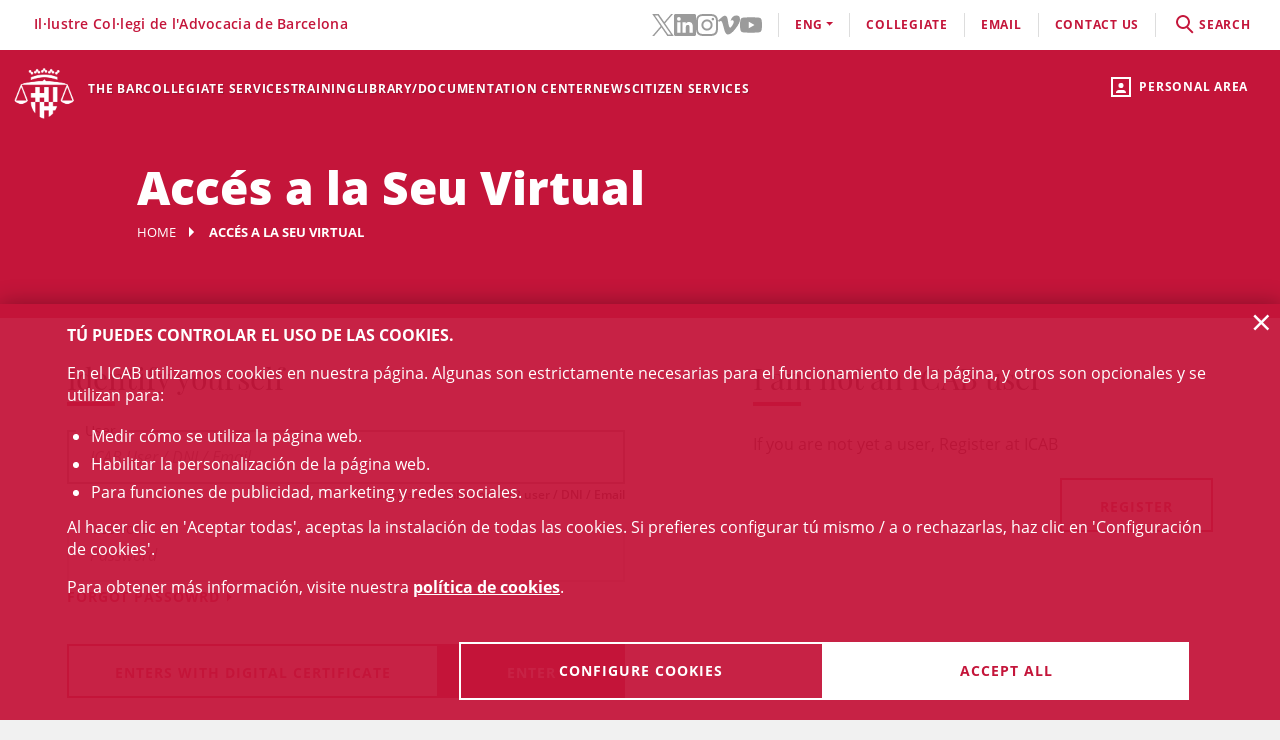

--- FILE ---
content_type: text/html;charset=UTF-8
request_url: https://www.icab.cat/en/access/index.html?redirect=/ca/area-personal/serveis-collegials/adhesio-convenis/guardia-urbana/index.html
body_size: 8324
content:
<!DOCTYPE html>
<html lang="en">
	<head>
		<script>
	window.dataLayer = window.dataLayer || [];
	window.dataLayer.push({ 'userStatus': 'loggedOut' });
</script><script>(function(w,d,s,l,i){w[l]=w[l]||[];w[l].push({'gtm.start': new Date().getTime(),event:'gtm.js'});var f=d.getElementsByTagName(s)[0], j=d.createElement(s),dl=l!='dataLayer'?'&l='+l:'';j.async=true;j.src= 'https://www.googletagmanager.com/gtm.js?id='+i+dl;f.parentNode.insertBefore(j,f);})(window,document,'script','dataLayer','GTM-WZ6D28F');</script><title>Accés a la Seu Virtual</title>
<link rel="alternate" hreflang="es" href="/es/accesso/index.html?redirect=/ca/area-personal/serveis-collegials/adhesio-convenis/guardia-urbana/index.html" />
<link rel="alternate" hreflang="ca" href="/ca/access/index.html?redirect=/ca/area-personal/serveis-collegials/adhesio-convenis/guardia-urbana/index.html" />
<link type="text/css" rel="stylesheet" media="screen"	href="/export/system/modules/cat.icab.theme/resources/css/icab.css_333375677.css" />
<link type="text/css" rel="stylesheet" media="print"	href="/export/system/modules/cat.icab.theme/resources/css/icab-print.css_1061108441.css" />

<meta name="description"	content="" />
<meta name="keywords"		content="" />
<link type="image/x-icon" rel="shortcut icon" href="/export/system/modules/cat.icab.theme/resources/images/favicon.jpg" />
<meta charset="utf-8" />
<meta name="robots"				content="all" />
<meta name="viewport"			content="width=device-width,initial-scale=1,user-scalable=no" />
<meta name="HandheldFriendly"	content="true" />
<meta name="format-detection"	content="telephone=no" />
<meta name="theme-color"		content="#C60044"/>
<meta name="msapplication-square70x70logo" content="/export/system/modules/cat.icab.theme/resources/images/pwa/icon-72x72.png" />
<meta name="msapplication-square150x150logo" content="/export/system/modules/cat.icab.theme/resources/images/pwa/icon-152x152.png" />
<meta name="msapplication-wide310x150logo" content="/export/system/modules/cat.icab.theme/resources/images/pwa/icon-384x384.png" />
<meta name="msapplication-square310x310logo" content="/export/system/modules/cat.icab.theme/resources/images/pwa/icon-384x384.png" />
<meta name="referrer" content="no-referrer-when-downgrade" />
<link rel="apple-touch-icon" sizes="57x57" href="/export/system/modules/cat.icab.theme/resources/images/pwa/icon-72x72.png" />
<link rel="apple-touch-icon" sizes="60x60" href="/export/system/modules/cat.icab.theme/resources/images/pwa/icon-72x72.png" />
<link rel="apple-touch-icon" sizes="72x72" href="/export/system/modules/cat.icab.theme/resources/images/pwa/icon-72x72.png" />
<link rel="apple-touch-icon" sizes="76x76" href="/export/system/modules/cat.icab.theme/resources/images/pwa/icon-96x96.png" />
<link rel="apple-touch-icon" sizes="114x114" href="/export/system/modules/cat.icab.theme/resources/images/pwa/icon-128x128.png" />
<link rel="apple-touch-icon" sizes="120x120" href="/export/system/modules/cat.icab.theme/resources/images/pwa/icon-144x144.png" />
<link rel="apple-touch-icon" sizes="144x144" href="/export/system/modules/cat.icab.theme/resources/images/pwa/icon-144x144.png" />
<link rel="apple-touch-icon" sizes="152x152" href="/export/system/modules/cat.icab.theme/resources/images/pwa/icon-152x152.png" />
<link rel="apple-touch-icon" sizes="180x180" href="/export/system/modules/cat.icab.theme/resources/images/pwa/icon-192x192.png" />
<script>
	
            const token = null;
		</script></head>
	<body>
		<noscript><iframe src="https://www.googletagmanager.com/ns.html?id=GTM-WZ6D28F" height="0" width="0" style="display:none;visibility:hidden"></iframe></noscript><div class="ot-main-page-container">
			<header>
				<section class="ot-main-header" id="ot-main-header">
	<div id="mobile-topbar">
		<span data-add-body-class="mobile-menu-open">
			<img src="/system/modules/cat.icab.theme/resources/images/logo.png" alt="open menu" class="mobile-topbar__menu-icon">
			menú
		</span>
		<div class="position-center-xy mobile-topbar__title">Advocacia Barcelona</div>
	</div>
	<span class="ot-icon-search-mobile d-lg-none" data-toggle-body-class="search-menu-open">
		<span class="ot-icon ot-icon-mglass text-inverse big"></span>
	</span>
	<div class="personal-area-ext-container">
		<span class="personal-area d-none d-lg-block" data-toggle-body-class="personal-area-desktop-open" data-remove-class-on-external-click=".personal-area-form">
					<span class="ot-icon ot-icon-profile"></span>
					<span class="text">Personal area</span>
				</span>
				<span class="personal-area personal-area-mobile-icon d-lg-none" data-toggle-body-class="personal-area-open">
					<span class="ot-icon ot-icon-profile"></span>
				</span>
				<div class="personal-area-container">
					<div class="personal-area-form non-selectable">
						<form action="/rest/access/login" method="post" accept-charset="ISO-8859-1" id="login-form-154">
	<input id="redirect-154" name="redirect" type="hidden" value="/ca/area-personal/serveis-collegials/adhesio-convenis/guardia-urbana/index.html" />		
	<div class="container-fluid">
		<div class="row no-gutters">
			<h3 class="title"><span class="profile"></span><span class="close" data-remove-body-class="personal-area-open">&times;</span>Personal area</h3>
			<div class="col-12">
				<div class="icab-form-group">
					<label for="input-name-154">User</label>
					<input type="text" name="name" id="input-id-154" placeholder="ICAB User / DNI / Email" value="" autocomplete="off" />
					<span class="info">COllegiate number or ICAB user / DNI / Email</span>
					</div>
			</div>
			<div class="col-12">
				<div class="icab-form-group mb-0">
					<label for="input-pwd-154">Password</label>
					<input type="password" name="pwd" id="input-pwd-154" placeholder="Password" value="" autocomplete="off" />
				</div>
				<a href="/en/access/recordar-contrasenya/" class="seemore-link-desktop">forgot passowrd</a>
				</div>
			<div class="personal-area-footer">
						<input type="submit" value="enter" autocomplete="off" accesskey="l" />
						<a href="/rest/access/login-cert?redirect=/ca/area-personal/serveis-collegials/adhesio-convenis/guardia-urbana/index.html" onclick="(new IcabOverlay({body: 'Validating the digital certificate ...'})).open()" class="ot-input-button ot-button-inverse">enters with digital certificate</a>
						<p>I'm not an ICAB user</p>
						<a href="/en/access/nou-usuari/index.html" class="ot-input-button ot-button-inverse">register</a>
					</div>
				</div>
	</div>
	<script>
	document.querySelectorAll('#login-form-154').forEach(f => { 
		f.addEventListener("submit", e => {
			window.dataLayer = window.dataLayer || [];
			window.dataLayer?.push({ 'event': 'userLogin' });
		});
	})
</script></form></div>
				</div>
			</div>
	<section id="mobile-menu">
		<span data-remove-body-class="mobile-menu-open">&times;</span>
<nav class="ot-navbar">
	<a href="/en/index.html" class="ot-logo" accesskey="0"><img src="/export/system/modules/cat.icab.theme/resources/images/logo.png" alt="ICAB logo" /></a>
	<ol class="ot-list-l1 ot-navbar-links"><li><a href="/en/index.html">Home</a></li><li class="ot-has-children"><a href="/en/colegi/coneix-el-col-legi/the-president/" target="_self" accesskey="1">The Bar</a><ol class="ot-list-l2"><li class="ot-has-children"><a href="/en/colegi/coneix-el-col-legi/the-president/" target="_self">The Bar Association</a><ol class="ot-list-l3"><li><a href="/en/colegi/coneix-el-col-legi/the-president/" target="_self">The President</a></li><li><a href="/en/colegi/coneix-el-col-legi/the-board/" target="_self">The Board</a></li><li><a href="/en/colegi/coneix-el-col-legi/presentacio-i-funcions-video-institucional/" target="_self">Presentation and functions</a></li><li><a href="/en/colegi/coneix-el-col-legi/acords-de-la-junta/" target="_self">Council agreements</a></li><li><a href="/en/colegi/coneix-el-col-legi/finestra-unica/" target="_self">One-Stop Shop</a></li><li><a href="/en/colegi/coneix-el-col-legi/assemblees-generals/" target="_self">General Assemblies</a></li><li class="ot-has-children"><a href="/en/colegi/coneix-el-col-legi/transparencia/" target="_self">Transparency</a><ol class="ot-list-l4"></ol></li><li><a href="/en/colegi/coneix-el-col-legi/telefon-vermell/" target="_self">Red Telephone</a></li><li><a href="/en/colegi/coneix-el-col-legi/diputats-de-guardia/" target="_self">Guard deputies</a></li><li><a href="/en/colegi/coneix-el-col-legi/delegacions/" target="_self">Local Offices</a></li><li><a href="/en/colegi/coneix-el-col-legi/institucions-vinculades/" target="_self">Related Institutions</a></li><li class="ot-has-children"><a href="/en/colegi/coneix-el-col-legi/organs-consultius/" target="_self">Advisory bodies</a><ol class="ot-list-l4"></ol></li><li><a href="/en/colegi/coneix-el-col-legi/activitats-social-teatre-futbol-i-coral/" target="_self">Social activities (theater, football and choir)</a></li><li class="ot-has-children"><a href="/en/colegi/coneix-el-col-legi/responsabilitat-social-corporativa/" target="_self">Corporate Social Responsibility</a><ol class="ot-list-l4"></ol></li><li class="ot-has-children"><a href="/en/colegi/coneix-el-col-legi/accio-internacional/" target="_self">International Action</a><ol class="ot-list-l4"></ol></li><li class="ot-has-children"><a href="/en/colegi/coneix-el-col-legi/sala-de-premsa/notes-de-premsa/" target="_self">Newsroom</a><ol class="ot-list-l4"></ol></li></ol></li><li><a href="/en/colegi/comissions-i-seccions/" target="_self">Committees and Sections</a></li><li><a href="/en/colegi/normativa-professional-i-collegial/" target="_self">Professional Rules</a></li><li class="ot-has-children"><a href="/en/colegi/el-palauet-casades/" target="_self">El Palauet Casades</a><ol class="ot-list-l3"><li class="d-none-navbar"><a href="/en/colegi/el-palauet-casades/sales-i-espais-collegiats/" target="_self">Other rooms</a></li><li class="d-none-navbar"><a href="/en/colegi/el-palauet-casades/historia/" target="_self">History</a></li><li class="d-none-navbar"><a href="/en/colegi/el-palauet-casades/visites-guiades/" target="_self">Guided tours for citizens</a></li><li class="d-none-navbar"><a href="/en/colegi/el-palauet-casades/ubicacio-i-contacte/" target="_self">Map and contact</a></li></ol></li><li><a href="/en/colegi/publicacions-icab/" target="_self">ICAB Publications</a></li><li class="ot-has-children"><a href="/en/colegi/servicio-de-empleo-y-orientacion-profesional-soop/" target="_self">Servicio de Empleo y Orientación Profesional (SOOP)</a><ol class="ot-list-l3"><li><a href="/en/colegi/servicio-de-empleo-y-orientacion-profesional-soop/abogacia-emprendedora/" target="_self">Abogacía Emprendedora</a></li><li><a href="/en/colegi/servicio-de-empleo-y-orientacion-profesional-soop/asesoramiento-personalizado/" target="_self">Asesoramiento personalizado</a></li><li><a href="/en/colegi/servicio-de-empleo-y-orientacion-profesional-soop/bolsa-de-trabajo-icab/" target="_self">Bolsa de Trabajo ICAB</a></li><li><a href="/en/colegi/servicio-de-empleo-y-orientacion-profesional-soop/orientacion-e-intermediacion-laboral/" target="_self">Orientación e Intermediación Laboral</a></li><li><a href="/en/colegi/servicio-de-empleo-y-orientacion-profesional-soop/tips-and-models/" target="_self">Tips and models</a></li><li><a href="/en/colegi/servicio-de-empleo-y-orientacion-profesional-soop/useful-links/" target="_self">Useful links</a></li></ol></li><li class="ot-has-children"><a href="/en/colegi/alta/index.html" target="_self">Date de alta</a><ol class="ot-list-l3"><li><a href="/en/colegi/alta/index.html" target="_self">Date de alta</a></li><li class="ot-has-children"><a href="/en/colegi/alta/ejercientes/" target="_self">Ejercientes</a><ol class="ot-list-l4"></ol></li><li class="ot-has-children"><a href="/en/colegi/alta/no-ejercientes/" target="_self">No ejercientes</a><ol class="ot-list-l4"></ol></li><li><a href="/en/colegi/alta/estudiantes-asociados/" target="_self">Estudiantes asociados/as</a></li><li><a href="/en/colegi/alta/profesionales-asociados/" target="_self">Profesionales asociados/as</a></li><li><a href="/en/colegi/alta/sesiones-orientacion-profesional/" target="_self">Sesiones Orientación Profesional</a></li></ol></li><li><a href="/en/colegi/contacta/departaments/" target="_self">Contact</a></li></ol></li><li class="ot-has-children"><a href="/en/servicios-y-tramites-colegiales/tramites-colegiales/" target="_self" accesskey="2">Collegiate services</a><ol class="ot-list-l2"><li class="ot-has-children"><a href="/en/servicios-y-tramites-colegiales/tramites-colegiales/" target="_self">All procedures and services</a><ol class="ot-list-l3"><li class="d-none-navbar"><a href="/en/servicios-y-tramites-colegiales/tramites-colegiales/aca-sp/" target="_self">Información para tramitar el certificado digital ACA para representante de sociedades profesionales inscritas en el Registro de Sociedades Profesionales del ICAB</a></li></ol></li><li><a href="/en/servicios-y-tramites-colegiales/ejercientes/" target="_self">Practising</a></li><li><a href="/en/servicios-y-tramites-colegiales/no-ejercientes/" target="_self">Non Practising</a></li><li><a href="/en/servicios-y-tramites-colegiales/profesionales-asociados/" target="_self">Associated Professionals</a></li><li><a href="/en/servicios-y-tramites-colegiales/estudiantes-asociados/" target="_self">Associated Students</a></li><li><a href="/en/servicios-y-tramites-colegiales/faqs/" target="_self">Frequently asked questions (FAQs)</a></li></ol></li><li class="ot-has-children"><a href="/en/formacion/toda-la-oferta-formativa/" target="_self" accesskey="3">Training</a><ol class="ot-list-l2"><li><a href="/en/formacion/toda-la-oferta-formativa/" target="_self">All training offer</a></li><li class="ot-has-children"><a href="/en/formacion/1st-european-congress-on-personal-insolvency/" target="_self">1st European Congress on Personal Insolvency</a><ol class="ot-list-l3"><li><a href="/en/formacion/1st-european-congress-on-personal-insolvency/home/" target="_self">Videos</a></li><li><a href="/en/formacion/1st-european-congress-on-personal-insolvency/program/" target="_self">Program</a></li><li><a href="/en/formacion/1st-european-congress-on-personal-insolvency/registration/" target="_self">Registration</a></li><li><a href="/en/formacion/1st-european-congress-on-personal-insolvency/honor-committee/" target="_self">Honour Committee</a></li><li><a href="/en/formacion/1st-european-congress-on-personal-insolvency/scientific-committee/" target="_self">Scientific Committee</a></li><li><a href="/en/formacion/1st-european-congress-on-personal-insolvency/organizing-committee/" target="_self">Organizing Committee</a></li><li><a href="/en/formacion/1st-european-congress-on-personal-insolvency/panelists/" target="_self">Panelists</a></li><li><a href="/en/formacion/1st-european-congress-on-personal-insolvency/bibliography/" target="_self">Bibliography</a></li></ol></li><li class="ot-has-children"><a href="/en/formacion/escuela-de-practica-juridica/" target="_self">School of Legal Practice - EPJ</a><ol class="ot-list-l3"><li><a href="/en/formacion/escuela-de-practica-juridica/Postgraduate-in-Legal-Practice-EPJ-ICAB/" target="_self">Postgraduate in Legal Practice EPJ-ICAB</a></li><li><a href="/en/formacion/escuela-de-practica-juridica/Subjects-and-Topics/" target="_self">Subjects and Topics</a></li><li><a href="/en/formacion/escuela-de-practica-juridica/Teachers/" target="_self">Teachers</a></li><li><a href="/en/formacion/escuela-de-practica-juridica/Requirements-and-registration/" target="_self">Requirements and registration</a></li><li><a href="/en/formacion/escuela-de-practica-juridica/Rules/" target="_self">Rules</a></li><li><a href="/en/formacion/escuela-de-practica-juridica/Practices/" target="_self">Practices</a></li><li><a href="/en/formacion/escuela-de-practica-juridica/the-school-epj/" target="_self">The School </a></li></ol></li><li><a href="/en/formacion/masters-de-acceso-a-la-profesion/" target="_self">Másters de acceso a la profesión</a></li><li class="ot-has-children"><a href="/en/formacion/masters-de-especializacion/" target="_self">Másters de especialización</a><ol class="ot-list-l3"><li><a href="/en/formacion/masters-de-especializacion/icab-masters/" target="_self">ICAB Masters</a></li><li><a href="/en/formacion/masters-de-especializacion/campus-requisitos-para-acceder-a-un-master/" target="_self">Requisitos para acceder a un Máster</a></li><li><a href="/en/formacion/masters-de-especializacion/masters-tramites-de-matricula/" target="_self"> Trámites de matrícula Másters</a></li><li><a href="/en/formacion/masters-de-especializacion/masters-superacion/" target="_self">Superación Másters</a></li><li><a href="/en/formacion/masters-de-especializacion/masters-normas/" target="_self">Normas Másters</a></li><li><a href="/en/formacion/masters-de-especializacion/practicas-epj-y-masters/" target="_self">Prácticas </a></li><li><a href="/en/formacion/masters-de-especializacion/dotaciones-becas/" target="_self">Dotaciones becas</a></li></ol></li><li><a href="/en/formacion/formacion-incompany/" target="_self">Formación In Company</a></li><li class="ot-has-children"><a href="/en/formacion/formacion-continua/" target="_self">Formación continua</a><ol class="ot-list-l3"><li class="ot-has-children"><a href="/en/formacion/formacion-continua/formats-audiovisuals/" target="_self">Formats audiovisuals</a><ol class="ot-list-l4"></ol></li><li class="ot-has-children"><a href="/en/formacion/formacion-continua/e-learning/" target="_self">e-Learning</a><ol class="ot-list-l4"></ol></li><li><a href="/en/formacion/formacion-continua/idiomas/" target="_self">Languages</a></li><li><a href="/en/formacion/formacion-continua/alta-baja-de-comisiones-secciones/" target="_self"> Alta/baja de Comisiones y Secciones</a></li></ol></li><li class="ot-has-children"><a href="/en/formacion/international-training/" target="_self">International Training</a><ol class="ot-list-l3"><li class="d-none-navbar ot-has-children"><a href="/en/formacion/international-training/erasmus-plus-/" target="_self">Erasmus +</a><ol class="ot-list-l4"></ol></li><li class="d-none-navbar"><a href="/en/formacion/international-training/academy-era/" target="_self">Academy of European Law: ERA</a></li><li class="d-none-navbar"><a href="/en/formacion/international-training/young-european-lawyers-academy/" target="_self">Young European Lawyers Academy</a></li><li class="d-none-navbar"><a href="/en/formacion/international-training/young-lawyers-contest/" target="_self">Young Lawyers Contest</a></li><li class="d-none-navbar"><a href="/en/formacion/international-training/upcoming-international-training-courses/" target="_self">Upcoming International Training courses</a></li></ol></li><li><a href="/en/formacion/busqueda/" target="_self">All training</a></li></ol></li><li class="ot-has-children"><a href="http://biblio.icab.cat/" target="_blank" accesskey="4">Library/Documentation Center</a><ol class="ot-list-l2"><li class="ot-has-children"><a href="http://biblio.icab.cat/" target="_blank">Library</a><ol class="ot-list-l3"><li class="ot-has-children"><a href="/en/conocimiento/biblioteca/alertas-juridicas/" target="_self">Alertas jurídicas</a><ol class="ot-list-l4"></ol></li><li><a href="http://biblio.icab.cat/" target="_blank">Library Catalog</a></li><li class="ot-has-children"><a href="/en/conocimiento/biblioteca/biblioteca-digital/" target="_self">Digital Library</a><ol class="ot-list-l4"></ol></li><li><a href="/en/conocimiento/biblioteca/hemeroteca/" target="_self">Digital Archive</a></li><li><a href="/en/conocimiento/biblioteca/legislacion-jurisprudencia-y-doctrina/" target="_self">Database</a></li><li class="ot-has-children"><a href="/en/conocimiento/biblioteca/conoce-la-biblioteca/" target="_self">Relevant library data</a><ol class="ot-list-l4"></ol></li><li><a href="/en/conocimiento/biblioteca/centro-de-documentacion/" target="_self">Documentation center</a></li><li class="ot-has-children"><a href="/en/conocimiento/biblioteca/servicios/" target="_self">Library services</a><ol class="ot-list-l4"></ol></li></ol></li><li class="ot-has-children"><a href="/en/conocimiento/publicaciones/" target="_self">Publications</a><ol class="ot-list-l3"><li><a href="/en/conocimiento/publicaciones/mon-juridic/" target="_self">Món Jurídic</a></li><li><a href="/en/conocimiento/publicaciones/boletin-de-actualidad-juridica-del-gaj-barcelona/" target="_self">Boletín de actualidad jurídica del GAJ Barcelona</a></li><li><a href="/en/conocimiento/publicaciones/comunicaciones-electonicas/" target="_self">Comunicaciones electrónicas</a></li><li><a href="/en/conocimiento/publicaciones/informes-icab/" target="_self">Informes ICAB</a></li><li><a href="/en/conocimiento/publicaciones/europa-en-breve/" target="_self">Europa en breve</a></li><li><a href="/en/conocimiento/publicaciones/abogacia.es/" target="_self">Abogacia.es</a></li><li class="ot-has-children"><a href="/en/conocimiento/publicaciones/a-la-carta/" target="_self">A la carta</a><ol class="ot-list-l4"></ol></li></ol></li></ol></li><li class="ot-has-children"><a href="/en/actualitat/agenda/" target="_self" accesskey="5">News</a><ol class="ot-list-l2"><li><a href="/en/actualitat/agenda/" target="_self">Events</a></li><li><a href="/en/actualitat/noticies/" target="_self">News</a></li><li><a href="/en/actualitat/actualitat-juridica/" target="_self">Legal news</a></li><li><a href="/en/actualitat/recull-de-premsa/" target="_self"> Press releases</a></li><li><a href="/en/actualitat/subvencions-premis-i-beques/" target="_self">Grants, aids, subsidies and prizes</a></li><li><a href="/en/actualitat/documents/" target="_self">Documents</a></li><li><a href="/en/actualitat/other-entities/" target="_self">Other entities</a></li></ol></li><li class="ot-has-children"><a href="/en/servicios-a-la-ciudadania/" target="_self" accesskey="6">Citizen services</a><ol class="ot-list-l2"><li class="ot-has-children"><a href="/en/servicios-a-la-ciudadania/necesito-un-abogado/" target="_self">Necesito un abogado/a</a><ol class="ot-list-l3"><li><a href="/en/servicios-a-la-ciudadania/necesito-un-abogado/buscador-de-profesionales/" target="_self">Buscador de profesionales</a></li></ol></li><li class="ot-has-children"><a href="/en/servicios-a-la-ciudadania/justicia-gratuita/" target="_self">Legal Aid</a><ol class="ot-list-l3"><li class="ot-has-children"><a href="/en/servicios-a-la-ciudadania/justicia-gratuita/servicio-de-orientacion-juridica-puntos-soj/" target="_self">Servicio de Orientación Jurídica - Puntos SOJ</a><ol class="ot-list-l4"></ol></li><li><a href="/en/servicios-a-la-ciudadania/justicia-gratuita/soj-on-line/" target="_self">SOJ On-line</a></li></ol></li><li class="ot-has-children"><a href="/en/servicios-a-la-ciudadania/registro-profesionales/" target="_self">Professional Directory</a><ol class="ot-list-l3"><li><a href="/en/servicios-a-la-ciudadania/registro-profesionales/administradores-concursales/" target="_self">Administradores y Administradoras concursales</a></li><li><a href="/en/servicios-a-la-ciudadania/registro-profesionales/contadores-partidores/" target="_self">Contadores/-as-partidores/-as</a></li><li><a href="/en/servicios-a-la-ciudadania/registro-profesionales/auditores-en-entornos-tecnologicos/" target="_self">Auditores y Auditoras en entornos tecnológicos</a></li><li><a href="/en/servicios-a-la-ciudadania/registro-profesionales/abogados-servicios-probono-ico/" target="_self">Abogados y Abogadas Servicios Probono ICO</a></li><li><a href="/en/servicios-a-la-ciudadania/registro-profesionales/arbitros/" target="_self">Profesionales del arbitraje</a></li><li><a href="/en/servicios-a-la-ciudadania/registro-profesionales/mediadores/" target="_self">Abogacía mediadora</a></li></ol></li><li><a href="/en/servicios-a-la-ciudadania/obtencion-certificaciones-catastrales/" target="_self">Obtención certificaciones catastrales</a></li><li class="ot-has-children"><a href="/en/servicios-a-la-ciudadania/reclamaciones/" target="_self">Complaints</a><ol class="ot-list-l3"><li><a href="/en/servicios-a-la-ciudadania/reclamaciones/formulario-reclamacion/" target="_self">Formulario reclamación</a></li></ol></li><li class="ot-has-children"><a href="/en/servicios-a-la-ciudadania/ADR-General/" target="_self">ADR-ICAB Center for Alternative Conflict Resolution</a><ol class="ot-list-l3"><li><a href="/en/servicios-a-la-ciudadania/ADR-General/adr-fbe/" target="_self">ADR - FBE</a></li></ol></li></ol></li></ol>
</nav><section class="ot-topbar">
	<div class="company-name">Il·lustre Col·legi de l'Advocacia de Barcelona</div>
	<div class="options-wrapper">
		<div class="options">
			<div class="d-none d-lg-block">
				<ul class="social-links-list">
				 	<li>
								<a href="https://twitter.com/ICABarcelona" target="_blank" aria-label="Twitter(link opens in new windows)" rel="noopener">
									<svg class="svg-icon" aria-hidden="true">
	<title></title>
	<use xlink:href="#twitter"></use>
</svg></a>
							</li>
						<li>
								<a href="https://www.linkedin.com/school/advocaciabarcelona/" target="_blank" aria-label="LinkedIn(link opens in new windows)" rel="noopener">
									<svg class="svg-icon" aria-hidden="true">
	<title></title>
	<use xlink:href="#linkedin"></use>
</svg></a>
							</li>
						<li>
								<a href="https://www.instagram.com/icabarcelona/" target="_blank" aria-label="Instagram(link opens in new windows)" rel="noopener">
									<svg class="svg-icon" aria-hidden="true">
	<title></title>
	<use xlink:href="#instagram"></use>
</svg></a>
							</li>
						<li>
								<a href="https://vimeo.com/advocaciabarcelona" target="_blank" aria-label="Vimeo(link opens in new windows)" rel="noopener">
									<svg class="svg-icon" aria-hidden="true">
	<title></title>
	<use xlink:href="#vimeo"></use>
</svg></a>
							</li>
						<li>
								<a href="https://www.youtube.com/c/advocaciabarcelona " target="_blank" aria-label="YouTube(link opens in new windows)" rel="noopener">
									<svg class="svg-icon" aria-hidden="true">
	<title></title>
	<use xlink:href="#youtube"></use>
</svg></a>
							</li>
						</ul>
			</div>
			<div class="d-lg-none">
				<div class="dropdown icab-dropdown">
					<span class="dropdown-toggle" id="dropdownMenuButton" data-toggle="dropdown" aria-haspopup="true" aria-expanded="false">
	follow us</span>
<ul class="dropdown-menu" aria-labelledby="dropdownMenuButton">
	<li>
				<a href="https://twitter.com/ICABarcelona" target="_blank" aria-label="Twitter(link opens in new windows)" rel="noopener">
					<svg class="svg-icon" aria-hidden="true">
	<title></title>
	<use xlink:href="#twitter"></use>
</svg><span>Twitter</span>
				</a>
			</li>
		<li>
				<a href="https://www.linkedin.com/school/advocaciabarcelona/" target="_blank" aria-label="LinkedIn(link opens in new windows)" rel="noopener">
					<svg class="svg-icon" aria-hidden="true">
	<title></title>
	<use xlink:href="#linkedin"></use>
</svg><span>LinkedIn</span>
				</a>
			</li>
		<li>
				<a href="https://www.instagram.com/icabarcelona/" target="_blank" aria-label="Instagram(link opens in new windows)" rel="noopener">
					<svg class="svg-icon" aria-hidden="true">
	<title></title>
	<use xlink:href="#instagram"></use>
</svg><span>Instagram</span>
				</a>
			</li>
		<li>
				<a href="https://vimeo.com/advocaciabarcelona" target="_blank" aria-label="Vimeo(link opens in new windows)" rel="noopener">
					<svg class="svg-icon" aria-hidden="true">
	<title></title>
	<use xlink:href="#vimeo"></use>
</svg><span>Vimeo</span>
				</a>
			</li>
		<li>
				<a href="https://www.youtube.com/c/advocaciabarcelona " target="_blank" aria-label="YouTube(link opens in new windows)" rel="noopener">
					<svg class="svg-icon" aria-hidden="true">
	<title></title>
	<use xlink:href="#youtube"></use>
</svg><span>YouTube</span>
				</a>
			</li>
		</ul></div>
			</div>
			<div class="language-dropdown">
				<div class="dropdown icab-dropdown">
					<span class="dropdown-toggle" id="dropdownMenuButton" data-toggle="dropdown" aria-haspopup="true" aria-expanded="false">eng</span>
<ul class="dropdown-menu" aria-labelledby="dropdownMenuButton"><li class="ot-l1"><a href="/es/accesso/index.html?redirect=/ca/area-personal/serveis-collegials/adhesio-convenis/guardia-urbana/index.html">ESP</a></li><li class="ot-l1"><a href="/ca/access/index.html?redirect=/ca/area-personal/serveis-collegials/adhesio-convenis/guardia-urbana/index.html">cat</a></li></ul></div>
			</div>
			<div><a href="/en/colegi/alta/index.html">Collegiate</a></div>
			<div><a target="_blank" href="https://mail.google.com">email</a></div>
			<div><a href="/en/colegi/contacta/departaments/" accesskey="c">contact us</a></div>
			<div class="search-container" data-toggle-body-class="search-menu-open">
				<span class="search-desktop">
					<span class="search">
						<span class="ot-icon ot-icon-mglass"></span>search</span>
					<span class="search-close">close</span>
				</span>
			</div>
		</div>
	</div>
	<section class="search-form">
	<form method="get" action="/en/search/" class="main-search-form" data-store-search-on-submit="Latest searches">
		<div class="ot-search-input">
			<input type="search" placeholder="What are you looking for?" name="q" id="input-q-top" value="" autocomplete="off" aria-label="search" /><span class="ot-icon ot-icon-mglass text"></span>
			<span class="ot-icon ot-icon-left-arrow text" data-remove-body-class="search-menu-open"></span>
		</div>
		<a href="/en/servicios-a-la-ciudadania/necesito-un-abogado/buscador-de-profesionales/" class="professionals-search-button"><span>professional search</span><span class="ot-icon ot-icon-right-arrow light"></span></a>
	</form>
	</section></section></section>
	<section class="ot-main-inner-header">
		<section class="ot-inner-page-header">
	<h1>Accés a la Seu Virtual</h1>
	<nav class="ot-nav-breadcrumb">
	<ol>
		<li><a href="/en/index.html">Home</a></li>
		<li><span>Accés a la Seu Virtual</span></li>
	</ol>
</nav></section></section>
</section></header>
			<main class="ot-main-content-container" data-page-type="containerpage">
				<div class="ot-main-content">
					<section id="main-content">
						<div  id="centercontainer" ><div class="section-container">
	<div class="section-content">
		<div class="row">
			<div class="col-12 col-lg-6 mb-3">
				<h2 class="section-title ">Identify yourself</h2>
				<form action="/rest/access/login" method="post" accept-charset="ISO-8859-1" id="login-form-140">
	<input id="redirect-140" name="redirect" type="hidden" value="/ca/area-personal/serveis-collegials/adhesio-convenis/guardia-urbana/index.html" />		
	<div class="container-fluid">
		<div class="row no-gutters">
			<div class="col-12">
				<div class="icab-form-group">
					<label for="input-name-140">User</label>
					<input type="text" name="name" id="input-id-140" placeholder="ICAB User / DNI / Email" value="" autocomplete="off" />
					<span class="info">COllegiate number or ICAB user / DNI / Email</span>
					<script>
							var input = document.getElementById('input-id-140');
							input.focus();
							input.select();
						</script>
					</div>
			</div>
			<div class="col-12">
				<div class="icab-form-group mb-0">
					<label for="input-pwd-140">Password</label>
					<input type="password" name="pwd" id="input-pwd-140" placeholder="Password" value="" autocomplete="off" />
				</div>
				<a href="/en/access/recordar-contrasenya/" class="seemore-link-desktop">forgot passowrd</a>
				</div>
			<div class="col-12 mt-2">
						<div class="row no-gutters">
							<div class="col-12 col-sm-8">
								<a href="/rest/access/login-cert?redirect=/ca/area-personal/serveis-collegials/adhesio-convenis/guardia-urbana/index.html" class="ot-input-button ot-button-inverse">enters with digital certificate</a>
							</div>
							<div class="col-12 col-sm-4">
								<input type="submit" value="enter" autocomplete="off"/>
							</div>
						</div>
					</div>
				</div>
	</div>
	<script>
	document.querySelectorAll('#login-form-140').forEach(f => { 
		f.addEventListener("submit", e => {
			window.dataLayer = window.dataLayer || [];
			window.dataLayer?.push({ 'event': 'userLogin' });
		});
	})
</script></form></div>
			<div class="col-12 offset-lg-1 col-lg-5">
				<h2 class="section-title">I am not an ICAB user</h2>
				<p>If you are not yet a user, Register at ICAB</p>
				<div class="row no-gutters">
					<div class="col-5 offset-7 col-sm-4 offset-sm-8">
						<a href="/en/access/nou-usuari/index.html" class="ot-input-button ot-button-inverse">Register</a>
					</div>
				</div>
			</div>
		</div>
	</div>
</div></div></section>
				</div>
			</main>
			<footer>
				<div class="ot-footer-inner">
	<div class="container-fluid">
		<div class="row mx-0">
			<div class="col-12 col-sm-6 d-none d-md-block">
				<div class="row">
					<div class="col-12 col-md-4">
						<img src="/export/system/modules/cat.icab.theme/resources/images/logo.png" alt="ICAB logo" class="ot-logo" />
					</div>
					<div class="col-12 col-md-8">
						<span class="footer-title">Il·lustre Col·legi<br/>de l'Advocacia de Barcelona</span>
						<address><p>c/ Mallorca, 283<br />08037 Barcelona<br />Tel. 934 961 880</p></address>
					</div>
				</div>
			</div>
			<div class="col-12 col-sm-6 d-none d-md-block">
				<nav class="ot-footer-contact-nav">
					<ul class="arrow-list-inverse">
						<li>
		<a href="/en/colegi/contacta/departaments/" target="_blank" aria-label="(link opens in new windows)">
					Contact</a>
			</li>
<li>
		<a href="/en/servicios-y-tramites-colegiales/faqs/">FAQs</a>
			</li>
<li>
		<a href="/en/colegi/coneix-el-col-legi/transparencia/convocatories-i-resultats-del-processos-selectius-de-provisio-i-promocio-del.personal/index.html">Work with us</a>
			</li>
<li>
		<a href="/en/colegi/coneix-el-col-legi/transparencia/">Transparency</a>
			</li>
<li>
		<a href="/en/colegi/el-palauet-casades/sales-i-espais-collegiats/">Room reservations</a>
			</li>
<li>
		<a href="/en/mes-icab/anunciat/index.html">Advertise</a>
			</li>
<li>
		<a href="/en/colegi/comissions-i-seccions/committee/Grupo-de-la-Abogacia-Joven-GAJ/">GAJ (Young Advocacy Group)</a>
			</li>
<li>
		<a href="/en/colegi/coneix-el-col-legi/institucions-vinculades/intercollegiate/">Intercollegiate</a>
			</li>
<li>
		<a href="/en/mes-icab/forum/index.html">Forum</a>
			</li>
<li>
		<a href="/en/mes-icab/xarxa-d-ajuda-mutua/index.html">Mutual Help Network</a>
			</li>
<li>
		<a href="/en/mes-icab/observatori/index.html">CRAJ - ICAB Observatory</a>
			</li>
<li>
		<a href="/en/servicios-a-la-ciudadania/ADR-General/">ADR Center</a>
			</li>
<li>
		<a href="https://www.plataforma-llengua.cat/que-fem/eines-recursos/recursos-juridics-en-llengua-catalana/">Legal resources in Catalan</a>
			</li>
<li>
		<a href="/en/search/"accesskey="s">General Search</a>
			</li>
<li>
		<a href="/en/mes-icab/politica-cookies/config/">Configure cookies</a>
			</li>
</ul>
				</nav>
			</div>
			<div class="col-12 text-align-center">
				<nav class="ot-footer-nav">
					<ol>
						<li>
		<a href="/en/colegi/coneix-el-col-legi/transparencia/codi-etic-icab/index.html">Ethical code</a>
			</li>
<li>
		<a href="/en/mes-icab/politica-cookies/index.html">cookies terms & conditions</a>
			</li>
<li>
		<a href="/en/mes-icab/politica-de-privadesa/index.html">privacy policy</a>
			</li>
<li>
		<a href="/en/mes-icab/gravacio/index.html">recording tems & conditions</a>
			</li>
<li>
		<a href="/en/mes-icab/avis-legal/index.html">Legal notice</a>
			</li>
<li>
		<a href="/en/mes-icab/accessibilitat/index.html">accessibility</a>
			</li>
<li>
		<a href="/en/mes-icab/mapa-web/"accesskey="m">sitemap</a>
			</li>
</ol>
				</nav>
			</div>
			<div class="col-12 text-align-center">
				<span class="ot-copyright">&copy; Thu Jan 22 04:32:06 CET 2026&#160;Il·lustre Col·legi de l'Advocacia de Barcelona. All rigths reserved</span>
			</div>
		</div>
	</div>
</div></footer>
		</div>
		<div id="cookies-banner-container" class="cookies-banner-container d-none">
	<div class="cookies-banner">
		<div class="cookies-banner-body">
			<div class="cookies-banner-container">
				<p><strong>TÚ PUEDES CONTROLAR EL USO DE LAS COOKIES.</strong></p>
<p>En el ICAB utilizamos cookies en nuestra página. Algunas son estrictamente necesarias para el funcionamiento de la página, y otros son opcionales y se utilizan para:</p>
<ul>
<li>Medir cómo se utiliza la página web.</li>
<li>Habilitar la personalización de la página web.</li>
<li>Para funciones de publicidad, marketing y redes sociales.</li>
</ul>
<p>Al hacer clic en 'Aceptar todas', aceptas la instalación de todas las cookies. Si prefieres configurar tú mismo / a o rechazarlas, haz clic en 'Configuración de cookies'.</p>
<p>Para obtener más información, visite nuestra <a href="/en/mes-icab/politica-cookies/config/">política de cookies</a>.</p></div>
			<div class="row cookies-buttons">
				<div class="col-12 offset-lg-4 col-lg-8">
					<ul class="flex-list flex-list-2-columns button-list inverse">
						<li onclick="openCookiesBanner()"><a href="/en/mes-icab/politica-cookies/config/">Configure cookies</a></li>
						<li data-cookies-allow="all"><span>Accept all</span></li>
					</ul>
				</div>
			</div>
		</div>
		<span class="close" aria-label="Tancar" data-cookies-allow="strict" role="button">&times;</span>
	</div>
</div><script>
    function getOnfulfilled() {
        return function (response) {
            if (response.status !== 200) {
                console.log('ZZZ problem. Status Code: ' + response.status);
                return;
            }
            response.json().then(function (data) {
                console.log(data);
            });
        };
    }
</script>
    </script><script type="text/javascript" src="/system/modules/cat.icab.theme/resources/js/config/icab.config.en.js?v=1740486510048"></script>
		<script type="text/javascript" src="/export/system/modules/cat.icab.theme/resources/js/icab.en.js_2001513386.js" defer></script>
		</body>
</html>

--- FILE ---
content_type: text/css
request_url: https://www.icab.cat/export/system/modules/cat.icab.theme/resources/css/icab-print.css_1061108441.css
body_size: 951
content:
body{width:100%!important;margin:0!important;padding:0!important;line-height:1.45;font-family:Garamond,"Times New Roman",serif;color:#000;background:0 0;font-size:14pt}h1,h2,h3,h4,h5,h6{page-break-after:avoid}h1{font-size:19pt}h2{font-size:17pt}h3{font-size:15pt}h4,h5,h6{font-size:14pt}h2,h3,p{orphans:3;widows:3}code{font:12pt Courier,monospace}blockquote{margin:1.2em;padding:1em;font-size:12pt}hr{background-color:#ccc}img{float:left;margin:1em 1.5em 1.5em 0;max-width:100%!important;max-width:30%!important;max-height:300px}a img{border:none}a:link,a:visited{background:0 0;font-weight:700;text-decoration:underline;color:#333}a:link[href^="http://"]:after,a[href^="http://"]:visited:after{content:" (" attr(href) ") ";font-size:90%}abbr[title]:after{content:" (" attr(title) ")"}a[href^="http://"]{color:#000}a[href$=".gif"]:after,a[href$=".jpeg"]:after,a[href$=".jpg"]:after,a[href$=".png"]:after{content:" (" attr(href) ") ";display:none}a[href^="#"]:after,a[href^="javascript:"]:after{content:""}table{margin:1px;text-align:left}th{border-bottom:1px solid #333;font-weight:700}td{border-bottom:1px solid #333}td,th{padding:4px 10px 4px 0}tfoot{font-style:italic}caption{background:#fff;margin-bottom:2em;text-align:left}thead{display:table-header-group}img,tr{page-break-inside:avoid}#mobile-menu,#mobile-topbar,.carousel,.cookies-banner,.daterangepicker,.detail-block-share,.footer-social-links-container,.footer-title,.ot-main-inner-header,.ot-topbar,.personal-area-ext-container,.personal-area-options,.section-container~.icab-list-container,.svg-icon,form,nav{display:none}.detail-body .detail-block{display:block}.detail-body .detail-block-share{display:none}.detail-block .img-container{display:none!important}.detail-block .img-container+.info{padding-left:0!important}.detail-block .document,.detail-block .facebook,.detail-block .instagram,.detail-block .linkedin,.detail-block .twitter,.detail-block .vimeo,.detail-block .youtube,.icab-event-card img,.section-container.fullwidth-content{display:none}footer{text-align:center;padding:0}footer address,footer img{display:none}footer .ot-copyright{padding-top:32px;display:inline-block}ol,ul{clear:both}ol>li,ul>li{width:100%;padding-bottom:8px}ol>li img,ul>li img{display:none}